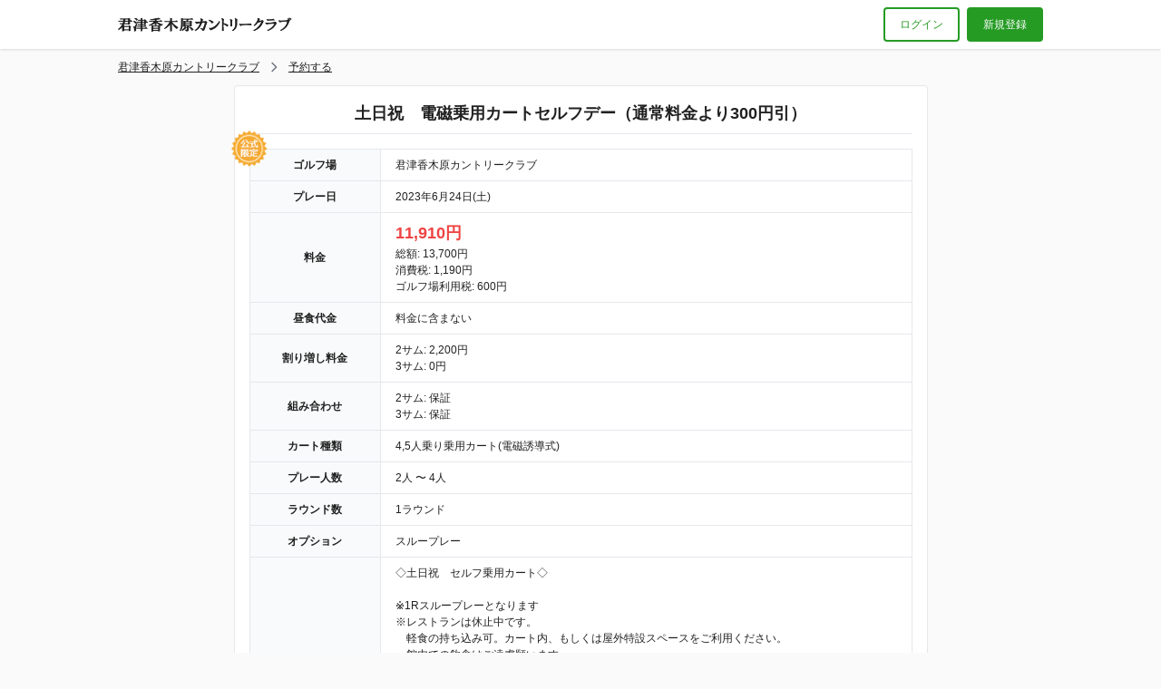

--- FILE ---
content_type: text/html; charset=utf-8
request_url: https://firstee.jp/kagihara-cc/kagihara-cc/plans/120885?date=2023-06-24
body_size: 4234
content:
<!DOCTYPE html><html><head><meta content="text/html; charset=UTF-8" http-equiv="Content-Type" /><title>土日祝　電磁乗用カートセルフデー（通常料金より300円引）(2023年6月24日) | 君津香木原カントリークラブ 公式ネット予約</title>
<meta property="og:site_name" content="君津香木原カントリークラブ 公式ネット予約">
<meta property="og:title" content="土日祝　電磁乗用カートセルフデー（通常料金より300円引）(2023年6月24日)">
<meta property="og:type" content="article">
<meta property="og:url" content="https://firstee.jp/kagihara-cc/kagihara-cc/plans/120885?date=2023-06-24">
<meta property="og:locale" content="ja_JP"><link rel="stylesheet" media="all" href="/assets/reservation.css?t=20260121070710" /><script src="/assets/reservation.js?t=20260121070710"></script><meta name="csrf-param" content="authenticity_token" />
<meta name="csrf-token" content="veAOGEi9VCCoRhOg5kDs2dpjCwBWGIxe6GxhmyhkXS6uZYfZ4b2rwZVuzxlktD9F8xKpTZI4yBQbML0s2dXLlw==" /><meta content="IE=Edge" http-equiv="X-UA-Compatible" /><meta content="width=device-width,initial-scale=1.0,minimum-scale=1.0,maximum-scale=1.0,user-scalable=no" name="viewport" /><link href="/apple-touch-icon.png" rel="apple-touch-icon" sizes="180x180" /><script async="async" src="https://www.googletagmanager.com/gtag/js?id=G-PZDN26DW7M"></script><script>window.dataLayer = window.dataLayer || [];
function gtag(){dataLayer.push(arguments);}
gtag('js', new Date());

gtag('config', 'G-PZDN26DW7M');</script><script async="async" src="https://www.googletagmanager.com/gtag/js?id=AW-10856072945"></script><script>window.dataLayer = window.dataLayer || [];
function gtag(){dataLayer.push(arguments);}
gtag('js', new Date());

gtag('config', 'AW-10856072945');</script></head><body class="flex flex-col min-h-screen" theme="green"><header class="relative bg-white shadow z-10"><div class="container flex items-center py-2 px-2 md:px-0"><div class="grow"><a href="/kagihara-cc/kagihara-cc"><img alt="君津香木原カントリークラブ 公式ネット予約" class="w-48 md:w-auto" style="max-height: 38px" src="https://img.firstee.jp/uploads/golf_course/logo/6f/cd/29/6fcd29.png?t=1747906786" /></a></div><a class="border-2 text-theme border-theme rounded no-underline py-2 px-4 mr-2" href="/kagihara-cc/login">ログイン</a><a class="hidden md:block border-2 border-theme bg-theme text-white rounded no-underline py-2 px-4" href="/kagihara-cc/signup">新規登録</a></div></header><main class="grow relative container"><script type="application/ld+json">{
  "@context": "http://schema.org",
  "@type": "BreadcrumbList",
  "itemListElement": [
    {
      "@type": "ListItem",
      "position": 1,
      "item": {
        "@id": "/kagihara-cc/kagihara-cc",
        "name": "君津香木原カントリークラブ"
      }
    },
    {
      "@type": "ListItem",
      "position": 2,
      "item": {
        "@id": null,
        "name": "予約する"
      }
    }
  ]
}</script><div class="flex items-center overflow-x-auto whitespace-nowrap h-6 text-xs my-2 mx-2 md:mx-0"><a class="shrink-0" href="/kagihara-cc/kagihara-cc">君津香木原カントリークラブ</a><svg class="shrink-0 w-4 h-4 text-gray-500 mx-2" xmlns="http://www.w3.org/2000/svg" fill="none" viewBox="0 0 24 24" stroke="currentColor">  <path stroke-linecap="round" stroke-linejoin="round" stroke-width="2" d="M9 5l7 7-7 7"/></svg><a class="shrink-0" href="/kagihara-cc/kagihara-cc/plans/120885">予約する</a></div><div class="box-md"><h1 class="bordered-title">土日祝　電磁乗用カートセルフデー（通常料金より300円引）</h1><div class="relative mt-4"><img class="absolute top-0 left-0 transform -translate-x-1/2 -translate-y-1/2 z-20 w-10 h-10" alt="公式サイト限定" src="/assets/badges/official_only_badge-13e26bb859f6657a448103a121e8d3bebd3593e2f7e197abb14bfaac9628daf9.png" /><table class="table"><tr><th class="w-24 md:w-36">ゴルフ場</th><td>君津香木原カントリークラブ</td></tr><tr><th>プレー日</th><td>2023年6月24日(土)</td></tr><tr><th>料金</th><td><ul><p class="text-lg text-red-500 font-bold">11,910円</p><p>総額: 13,700円</p><p>消費税: 1,190円</p><p>ゴルフ場利用税: 600円</p></ul></td></tr><tr><th>昼食代金</th><td>料金に含まない</td></tr><tr><th>割り増し料金</th><td><p>2サム: 2,200円</p><p>3サム: 0円</p></td></tr><tr><th>組み合わせ</th><td><p>2サム: 保証</p><p>3サム: 保証</p></td></tr><th>カート種類</th><td>4,5人乗り乗用カート(電磁誘導式)</td><tr><th>プレー人数</th><td>2人 〜 4人</td></tr><tr><th>ラウンド数</th><td>1ラウンド</td></tr><tr><th>オプション</th><td>スループレー</td></tr><tr><th>備考</th><td>◇土日祝　セルフ乗用カート◇<br><br>※1Rスループレーとなります<br>※レストランは休止中です。<br>　軽食の持ち込み可。カート内、もしくは屋外特設スペースをご利用ください。<br>　館内での飲食はご遠慮願います。<br>※弊社スタンプカード、インストラクター、Jrプラン等併用不可となります。<br>※当日の進行状況により、後半のスタートを少しお待ちいただく場合がございます。予めご了承くださいませ。<br><br><br>◇ロッカーとお風呂のご利用は可能です◇<br>※ご利用にあたっての注意事項※<br>・なるべく短時間（20分）でのご利用をお願いいたします<br>・発熱時や、風邪に似た症状のある方はご利用をお控えください<br>・浴室、脱衣所での会話はなるべくお控えください<br>・脱衣所では近隣者への飛沫感染症防止のため、カミソリやヘアトニックを撤去しております<br>・ドライヤーはございますが、近隣者へのご配慮をお願いいたします<br>・脱衣カゴは間引きして脱衣スペースの間隔を拡張しております<br><br>【キャンセル料規定】<br>土日祝に限りコンペ以外のお客様（単組～２組まで）<br>プレー日を除く3日前より税別1人1,100円のキャンセル料を申し受けさせていただきます。<br><br>３組以上のご予約はプレー日の１４日前よりキャンセル料の対象となります。<br>お客様の都合によりご予約をキャンセルされた場合、以下のキャンセル料を申し受けさせていただきます。<br>無連絡 ： プレー料金の１００％<br>予約日当日 ： プレー料金の１００％<br>予約日前日～２日前 ： プレー料金の５０％<br>予約日３日前～７日前 ： プレー料金の４０％<br>予約日８日前～１４日前 ： プレー料金の３０％<br><br>何卒よろしくお願いいたします。</td></tr></table></div></div><div class="box-md mt-4"><h2 class="bordered-title">予約する</h2><div class="text-center border-4 bg-gray-50 rounded-lg p-4 mt-4"><svg class="w-12 h-12 text-gray-300" xmlns="http://www.w3.org/2000/svg" fill="none" viewBox="0 0 24 24" stroke="currentColor">  <path stroke-linecap="round" stroke-linejoin="round" stroke-width="2" d="M12 8v4m0 4h.01M21 12a9 9 0 11-18 0 9 9 0 0118 0z"/></svg><p>申し訳ございません。このプランで2023年6月24日に予約できる時間はありません。</p></div></div><div class="modal" id="js-modal"><div class="modal-overlay"><div class="modal-container container" style=""><div class="relative box-sm"><h1 class="bordered-title">ログイン</h1><h2 class="text-lg font-bold text-center mt-4">メールアドレスでログイン</h2><form action="/kagihara-cc/login" accept-charset="UTF-8" method="post"><input name="utf8" type="hidden" value="&#x2713;" /><input type="hidden" name="authenticity_token" value="wbsIuc63QwyiVuOuHTCq6KMkFuk3XvAsS+/HagvzlSvSPoF4Z7e87Z9+PxefxHl0ilW0pPN+tGa4sxvd+kIDkg==" /><p class="font-bold mt-4">メールアドレス<span class="inline-block text-xs bg-red-600 text-white py-0.5 px-2 rounded ml-2">必須</span></p><input type="email" name="email" id="email" class="mt-2" /><p class="font-bold mt-4">パスワード<span class="inline-block text-xs bg-red-600 text-white py-0.5 px-2 rounded ml-2">必須</span></p><input type="password" name="password" id="password" class="mt-2" /><p class="font-bold text-center mt-4"><label><input type="checkbox" name="auto_login" id="auto_login" value="1" class="mr-2" />ブラウザを閉じてもログインしたままにする</label></p><input type="submit" name="commit" value="ログイン" class="button bg-theme mt-4" data-disable-with="処理中" /></form><p class="text-center mt-4"><a href="/kagihara-cc/reminder">パスワードを忘れた方</a></p><p class="text-center mt-4 mb-4"><a class="inline-block border-2 border-firstee-green font-bold text-firstee-green bg-white rounded no-underline py-2 px-4" href="/kagihara-cc/signup">アカウントをお持ちでない方はこちらから登録</a></p><a class="absolute top-4 right-4" onclick="MicroModal.close(&#39;js-modal&#39;)" href="javascript:void(0)"><svg class="w-6 h-6" xmlns="http://www.w3.org/2000/svg" fill="none" viewBox="0 0 24 24" stroke="currentColor">  <path stroke-linecap="round" stroke-linejoin="round" stroke-width="2" d="M6 18L18 6M6 6l12 12"/></svg></a></div></div></div></div></main><footer class="bg-gray-900 text-white mt-4"><div class="container py-4 px-2 md:px-0"><div class="border-b border-gray-500 pb-2 mb-2"><h3 class="font-bold">君津香木原カントリークラブ</h3><p>〒292-0527 千葉県君津市香木原288</p><p>TEL: 0439-39-2209<span class="text-gray-300 mx-2">|</span>FAX: 0439-39-3283<span class="text-gray-300 mx-2">|</span><a href="http://www.k-kagihara.jp/index.html">公式ホームページ</a></p></div><p class="text-right"><a rel="nofollow" href="/kagihara-cc/terms">利用規約</a><span class="text-gray-300 mx-2">|</span><a rel="nofollow" href="/kagihara-cc/privacy">プライバシーポリシー</a></p></div></footer></body></html>